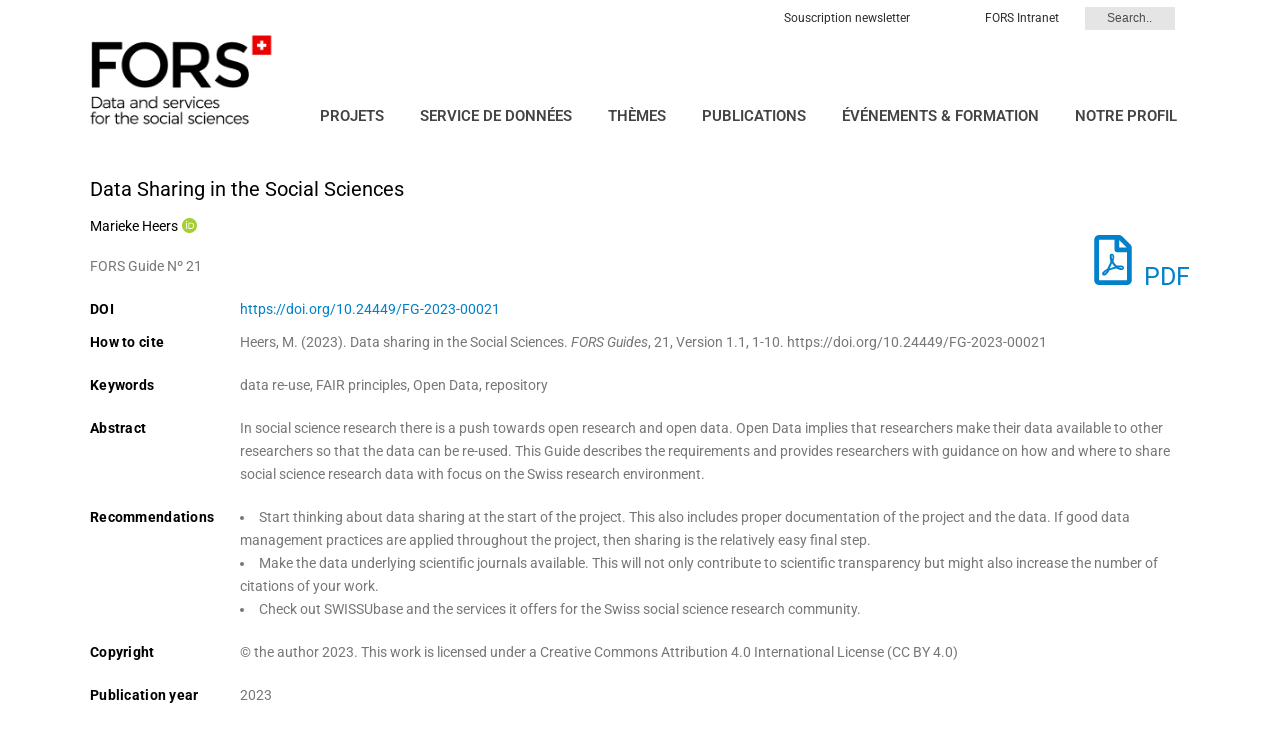

--- FILE ---
content_type: text/css
request_url: https://forscenter.ch/wp-content/themes/jupiter-fors/style.css?ver=1178b328b6390cef11a7764671d29004
body_size: 5914
content:
/*
Theme Name: Jupiter FORS child
Theme URI: http://demos.artbees.net/jupiter5
Author: Jonas Boiziau
Author URI: https://www.facebook.com/jonas.boiziau
Template: jupiter
Version: 1.3.12
Description: *** READ function.php *** Modification of the jupiter theme for forscenter.ch. Depends on plugin "Advenced custom fields" (cf function.php)
License: GNU General Public License v2.0
License URI: http://www.gnu.org/licenses/gpl-2.0.html
Text Domain: jupiter-fors
Domain Path: /languages/
*/

/* 
 * (css file style.css start, for all other info, see function.php)
 * 
 * INDEX :
 * 
 * MAIN
 * Widgets
 * Homepage events and news
 * Homepage buttons and banner
 * Accordions
 * Custom boxes (in boxes layouts)
 * WPBakery default elements
 * Footers
 * Links
 * Working papers single
 * Header
 * WPBakery accordions
 * Staff page (employees)
 * Employees single pages
 * 
 * /*


/* ************
 * MAIN
 * 
 * */

.wpb-content-wrapper a,
.sidebar-wrapper a{
	color:#eb0000;
}

.wpb-content-wrapper h1 a,
.wpb-content-wrapper h2 a,
.wpb-content-wrapper h3 a{
	color:#404040;
}

.wpb-content-wrapper h1 a:hover,
.wpb-content-wrapper h2 a:hover,
.wpb-content-wrapper h3 a:hover{
	color:#eb0000;
}

.sidebar-wrapper h2 a,
.sidebar-wrapper li a{
	color: #0081c9;
}

 @media only screen and (min-width: 1141px) {
	 #theme-page{
		margin-top: 110px; /* HACKY wordkaround : Needed if jupiter's sticky header is disabled and only if menu is desktop-mode */
	 }
 }

 .page-title, .mk-post-nav, .mk-header-padding-wrapper, .mk-shoping-cart-link {
	display: none;
}

 .theme-content {
	padding-right: 4px!important;
 }
 
 .vc_col-sm-9 {
	padding-left: 0px;
 }
 
h1 {
	margin-top: 25px;
}
 
 ::placeholder { /* Chrome, Firefox, Opera, Safari 10.1+ */
    color: black;
    opacity: 1; /* Firefox */
}

:-ms-input-placeholder { /* Internet Explorer 10-11 */
    color: black;
}

::-ms-input-placeholder { /* Microsoft Edge */
    color: black;
} 

.no-padding {
	padding: 0px;
}

.master-holder strong {
    color: black !important;
}

.featured-image, .blog-share-container {
	display: none;
}

.single_event_listing .meta {
	background: #0081c9;
}

.single_event_banner {
	text-align:center;
}

.single_event_listing .meta-text, .single_event_listing .meta .event-location a, .single_event_listing .event-title {
	color: #eee;
}

/* ************
 * Widgets
 * 
 * */

div.sidebar-wrapper {
	background-color: rgba(128,128,128,0.09);
	padding: 10px 5px;
	margin-right:15px;
}

.widget-wrapper a:hover {
	color: #2e2e2e;
}

.widget-wrapper p {
	margin-bottom: 0px;
	padding-bottom: 0px;
}

.widget-wrapper div, .widget-wrapper ul {
	margin-left: 0em;
	margin-bottom: 1em;
	background: white;
	padding: 16px;
}

.widget-wrapper img {
	width: 90%;
    display: block;
    margin-left: auto;
    margin-right: auto;
    margin-bottom: 15px;
}


.widget-wrapper h2 {
    font-size: 14px!important;
    color: #2a363e;
    font-weight: 500;
    text-transform: none;
    letter-spacing: 0px;
    margin-bottom: 0px;
    padding-bottom: 15px;
    line-height: 1.66em;
    padding-left: 15px;
}

.footer-wrapper h2.widget-title {
    padding-left: 0px;
}

h2.widget-title {
	font-size: 15px!important;
    font-weight: 400;
    text-transform: uppercase;
    padding-left: 15px;
}

.fors_contact_widget {
	padding: 15px 12px!important;
	text-align: center;
}

.fors_event_widget p {
	text-align: center;
}

.fors_contact_widget:hover, .fors_event_widget:hover, .fors_news_widget:hover {
	background-color: #fcfcfc;
}

.fors_contact_widget h2 {
	padding-left: 0px;
}



/* ************
 * Homepage events and news
 * 
 * */

@media only screen and (min-width: 769px){
	.fors_homepage_news, .fors_homepage_events {
		height: 850px;
	}
}
 
 h1.fors_homepage_title_news {
	margin-left: 9px;
 }
 
 h1.fors_homepage_title_events {
	margin-left: 14px;
 }
  
  
 h1.fors_homepage_title {
	font-size: 20px !important;
	font-weight: 500 !important;
    text-transform: uppercase !important;
 }
 
 h2.fors_homepage_title {
	font-size: 16px !important;
	font-weight: 500 !important;
    text-transform: none !important;
 }
 
 .fors_homepage_event p {
	margin-bottom: 16px;
	line-height: 16px;
	font-size: 14px;
 }
 
 .fors_homepage_event {
	padding: 10px 17px;
	padding-bottom: 42px;
	padding-left: 12px;
	margin-left: 0px;
 }
 
 .fors_homepage_event:hover {
	background: #f9f9f9;
 }
 .fors_homepage_event_button {
	display: inline-block;
	position: relative;
	padding: 14px 20px;
	margin-bottom: 0;
	text-align: center;
	vertical-align: middle;
	top: 0;
	border-radius: 5px;
	box-sizing: border-box;
	border: 1px solid transparent;
	outline: 0;
	transition: all .2s ease-in-out;
	line-height: normal;
	float: right;
 }

.fors_homepage_event_button a {
	background-color: transparent !important;
	color: #808080 !important;
}

.fors_homepage_event_button a:hover {
    text-decoration: underline;
}

 
 .fors_homepage_event_button a:after {
	background: url(/wp-content/themes/jupiter-fors/images/arrow-grey.png) no-repeat;
	top: 18px;
	right: -15px;
	position: absolute;
	display: inline-block;
	content: "";
	width: 30px;
	height: 30px;
}

.fors_homepage_all_event, .fors_homepage_all_news {
	position:absolute;
	z-index:5;
	bottom: -20px;
}
@media only screen and (max-width: 768px){
	.fors_homepage_all_event, .fors_homepage_all_news {
		position: relative;
		margin-top: 10px;
		margin-bottom: 80px;
	}
	.fors_homepage_all_event_button, .fors_homepage_all_news_button {
		float: right;
	}
}

.fors_homepage_all_event {
	right:15px;
}

.fors_homepage_all_news {
	right:15px;
}

.fors_homepage_all_event_button, .fors_homepage_all_news_button {
	position:relative;
	display:inline-block;
}

.fors_homepage_all_event_button a, .fors_homepage_all_news_button a {
	background-color: white !important;
	color: #0081C9 !important;
	width: 129px;
	padding-top: 10px;
	padding-bottom:10px;
	padding-left:30px!important;
	padding-right:40px!important;
	border: 1px solid #0081C9 !important;
	padding-left:20px;
	padding-right:20px;
}

.fors_homepage_all_event_button a:hover, .fors_homepage_all_news_button a:hover  {
	background-color:#0081C9 !important;
	color:white !important;
	width: 129px;
	border: 1px solid #0081C9 !important;
}


.fors_homepage_all_event_button a:after, .fors_homepage_all_news_button a:after {
	background: url(/wp-content/themes/jupiter-fors/images/arrow-blue.png) no-repeat;
    top: 7px;
    right: -2px;
    position: absolute;
    display: inline-block;
    content: "";
    width: 30px;
    height: 30px;
}

.fors_homepage_all_event_button a:hover:after, .fors_homepage_all_news_button a:hover:after {
	background: url(/wp-content/themes/jupiter-fors/images/arrow-white.png) no-repeat;
}
 
.fors_homepage_new_td {
	width:50%;
	margin:0px;
	padding-top: 0px;
	padding-bottom:10px;
	padding-right:0px;
	padding-left:10px;
}
@media only screen and (max-width: 768px){
	.fors_homepage_new_td {
		float: left;
		width: 100%;
	}
	.fors_homepage_new_image img {
		width: 100% !important;
	}
	.fors_homepage_new_image {
		height: unset !important;
	}
}

.fors_homepage_new {
	height: 375px;
}
 
.fors_homepage_new_image img {
	width:400px;
	height: 165px;
}

.fors_homepage_new_image {
	height: 165px;
}

.fors_homepage_new_td, .fors_homepage_new, .fors_homepage_new_image, .fors_homepage_new_image img, .fors_homepage_new_image a {
	vertical-align: middle;
}


.fors_homepage_new_grey {
    padding: 10px 17px;
    color: #777777;
    font-weight: 400;
	line-height: 1.66em;
	background-color: #F9F9F9;
	height: 210px;
	margin-bottom: 50px;
	position:relative;
}

.fors_homepage_new:hover div.fors_homepage_new_grey {
	background: white;
}

.fors_homepage_new:hover .fors_homepage_new_button a {
	background: white !important;
}

.fors_homepage_new_excerpt p {
	text-align: left;
}

.fors_homepage_new_button {
	position: absolute;
    bottom: 12px;
    right: 20px;
}

.fors_homepage_new_button a {
	position:relative;
    background-color: #F9F9F9 !important;
    color: #eb0000 !important;
    float: right;
    display: inline-block;
    transition: all .2s ease-in-out;
	line-height: normal;
	padding: 0 20px !important;
}

.fors_homepage_new_button a:hover {
    text-decoration: underline;
}

.fors_homepage_new_button a:after {
	background: url(/wp-content/themes/jupiter-fors/images/arrow-red.png) no-repeat;
	top: 4px;
	right: -15px;
	position: absolute;
	display: inline-block;
	content: "";
	width: 30px;
	height: 30px;
}

/* ************
 * Homepage buttons and banner
 * 
 * */

.fors_homepage_banner_blue h1, .fors_homepage_banner_blue p {
	margin-top: 0px;
	color: #FFFFFF !important;
    font-family: Roboto;
}

.fors_homepage_banner_blue h1 {
    font-size: 26px !important;
    line-height: 35px;
    font-weight: 300 !important;
}
@media only screen and (max-width: 768px){
	.fors_homepage_banner_blue h1 {
		font-size: 22px;
	}
}

.fors_homepage_banner_blue p {
    font-size: 14px;
    line-height: 17px;
}

.fors_banner_container {
	height: 446px;
    background: #0081C9 !important;
}

@media only screen and (min-width: 769px){
	.fors_banner_container {
		margin-left: 16px;
	}
}

@media only screen and (max-width: 768px){
	.fors_banner_container {
		height: 500px;
	}
}


.fors_banner_subtitle {
	width: 42%;
}

.fors_banner_headlines {
	width: 58%;
}

.fors_banner_headlines p{
	margin-bottom: 10px;
}

.fors_banner_subtitle, .fors_banner_headlines {
	padding: 0 15px;
	float: left;
	position: relative;
}

@media only screen and (max-width: 768px){
	.fors_banner_subtitle {
		width: 100%;
		float: none;
	}
	.fors_banner_headlines {
		width: 50%;
	}
}

.fors_banner_container .wpb_content_element {
    margin-bottom: 0 !important;
}

.fors_homepage_banner_blue {
	display: inline-block;
	height: 100%;
    padding: 23px 10px 19px;
}

.fors_homepage_button_img {
	max-height: 35px!important;
	max-width: 40px!important; 
	clear: both;
    display: block;
    margin-left: auto;
    margin-right: auto;
    margin-bottom: 1.5em;
    text-align: center;
}


.fors_homepage_button p {
	line-height: 13px;
	font-size: 13px;
	color: #2A363E;
	text-align: center;
	position: relative;
	margin-bottom: 0 !important;
}

.fors_homepage_button {
	height: 142px ;
	background-color: #F2F2F2;
    margin-bottom: 10px;
    margin-right: 15px;
    padding: 37px !important;
    position: relative;
}

@media only screen and (min-width: 769px){
	.fors_homepage_button {
		margin-left: 10px;
	}
}

@media only screen and (max-width: 768px){
	.fors_homepage_button {
		margin-top: 10px;
	}
}

.fors_homepage_button:hover {
	background-color: #0081c9;
}

.fors_homepage_button:hover p {
	color:white;
}

.image-hover {display: none !important;}
.image-non-hover {display: block!important;}
.fors_homepage_button:hover .image-non-hover {
	display:none!important;
}

.fors_homepage_button:hover .image-hover {
	display:block !important;
}

.fors_banner_image img {
    height: auto;
    max-width: 100%;
    vertical-align: top;
}

/* ************
 * Accordions
 * 
 * */
 
.fors_accordion_new, .fors_accordion_event, .fors_accordion_project {
	background-color: #F2F2F2;
	padding: 27px 27px;
	margin-bottom: 40px;
	position: relative;
}

.fors_accordion_new {
	min-height: 100px;
}

.fors_accordion_project {
	min-height: 200px;
}

.fors_accordion_new_content, .fors_accordion_new_excerpt, .fors_accordion_event_content, .fors_accordion_event_excerpt.fors_accordion_project_content, .fors_accordion_project_excerpt {
	position: relative;
}

.fors_accordion_project_right {
	margin-left: 230px;
}

.fors_accordion_new_head_right, .fors_accordion_event_head_right {
	display: inline-block;
	position:relative; 
	float: right;
}

.fors_accordion_new_excerpt, .fors_accordion_event_excerpt {
	margin-left:auto;
	margin-right:0;
}

.fors_accordion_new_head_right, .fors_accordion_new_excerpt {
	width: 100%;
	max-width: 605px;
}
.fors_accordion_event_head_right, .fors_accordion_event_excerpt {
	width: 100%;
	max-width: 408px;
}

.fors_accordion_new_head, .fors_accordion_event_head, .fors_accordion_project_head {
	margin-bottom: 20px;
	width: 100%;
}

.fors_accordion_new_title, .fors_accordion_event_title {
	display: inline-block;
	position:relative;
	margin-top: 30px;
}

.fors_accordion_project_title {
	display: inline-block;
	position:relative;
	margin-top: 0px;
}

.fors_accordion_project_title h1 {
	margin-top: 0px;
}

.fors_accordion_new_title h1, .fors_accordion_event_title h1, .fors_accordion_project_title h1 {
	text-transform: none;
}

.fors_accordion_new_date, .fors_accordion_project_date {
	display: inline-block;
	position:absolute;
	top: 0px;
	left: 0px;
}

.fors_accordion_event_date {
	display: inline-block;
	position:absolute;
	top: 0px;
	left: 0px;

}

.fors_accordion_event_date p {
	color: #0081C9;
	margin: 0px;
	font-size: 20px;
	font-weight: 500;
	line-height: unset;
}

.fors_accordion_new_sharing, .fors_accordion_event_sharing, .fors_accordion_project_sharing {
	display: inline-block;
	position:absolute;
	top: 0px;
	right: 0px;
}

.fors_accordion_new_sharing ul li, .fors_accordion_event_sharing ul li, .fors_accordion_project_sharing ul li {
	display: inline-block;
}

.fors_accordion_new_image, .fors_accordion_event_image, .fors_accordion_project_image {
	display: inline-block;
	position:relative; 
	float: left;
	padding-right: 27px;
	padding-bottom: 5px;
}

.fors_accordion_new_image img, .fors_accordion_event_image img {
	margin: 0px;
	object-fit: cover;
}

.fors_accordion_project_image img {
	position: absolute;
	top: 0%;
	left: 50%;
    transform: translate(-50%, 0%);
	margin:0px;
	margin-top: 5px;
}

.fors_accordion_new_image img {
	width: 400px;
	height: 165px;
}

.fors_accordion_event_image img {
	width: 300px;
	height: 220px;
}

.fors_accordion_project_image {
	width: 200px;
	height: 220px;
}

.fors_accordion_new_button, .fors_accordion_event_button, .fors_accordion_project_button {
	margin-left:auto;
	margin-right:0px;
	height:42px;
	position: absolute;
	bottom: 10px;
	right: 10px;
}

.fors_accordion_new_button img, .fors_accordion_event_button img, .fors_accordion_project_button img {
	float:right;
	cursor: pointer;
}


@media only screen and (max-width: 1200px){
	.fors_accordion_new_head_right, .fors_accordion_event_head_right {
		float: none;
		width: 100%;
		max-width: 100%;
		margin-top:10px;
	}
	.fors_accordion_new_image, .fors_accordion_event_image {
		float: none;
		width: 100%;
	}
	.fors_accordion_new_image img, .fors_accordion_event_image img {
		margin-left: auto;
		margin-right: auto;
		display: block;
	}
}
@media only screen and (max-width: 768px){
	.fors_accordion_project_right{
		margin-left: 10px;
	}
	.fors_accordion_project_title{
		width: 100%;
	}
	.fors_accordion_project_image img{
		position: relative;
		transform: none;
		top: unset;
		left: unset;
		display: inline-block;
	}
	.fors_accordion_project_image{
		height: unset;
		width: 100%;
		text-align: center;
		margin-bottom: 20px;
	}
}

/* ************
 * Custom boxes (in boxes layouts)
 * 
 * */

/* ALL BOXES */
.fors-custom-box{
	width: 100%;
	max-width: 250px;
	margin-bottom: 25px;
}

@media only screen and (max-width: 768px){
	.fors-custom-box{
		max-width: 100%;
	}
}

/* BLUE sections */
.fors-custom-box-blue {
	background: #929598;
}

.fors-custom-box:hover div.fors-custom-box-blue.title,
.fors-custom-box:hover div.fors-custom-box-blue.full{
	background: #aaaaaa;
}

.fors-custom-box-blue.data:hover {
	background: #aaaaaa;
}

.fors-custom-box-blue p {
	color:white;
	text-align: left;
	font-size: 16px;
	line-height: 17px;
	font-weight: 400;
}

/* FULL blue sections (title+headline) */
.fors-custom-box-blue.full {
	height: 165px;
	position: relative;
	padding: 9px 22px;
}
.newsletter-box .fors-custom-box-blue.full {
	height: 185px;
}

/* Title/headline */
.fors-title p {
    text-transform: uppercase;
}
.fors-headline p {
	font-size: 13px !important;	
    text-transform: none !important;
    padding-right: 15px;
}

.fors-headline {
	position: absolute;
	top: 60px;
}



/* TITLE blue sections */
.fors-custom-box-blue.title {
	height: 85px;
	position: relative;
	width: 70%; /* 100% and don't display GET DATA div if no data link is provided by php */
	vertical-align: top;
	display: inline-block;
	margin: 0;
	border-style: solid;
	border-right-width: 1px;
	border-color: white;
	padding: 9px 22px;
}
.fors-custom-box-blue.title p {
	text-transform:uppercase !important;
}

/* GET DATA blue sections */
.fors-custom-box-blue.data {
	text-align: center;
	height: 85px;
	width: 30%;
	vertical-align: top;
	float: right;
	display: inline-block;
	margin: 0;
	padding: 7px 12px;
}

.fors-custom-box-blue.data p {
	color:white;
	text-align: center;
	line-height: 20px;
	text-transform:none !important;
}
.fors-custom-box-blue.data img {
	margin-bottom: 5px;
}

.newsletter-box .fors-headline {
	top: 15px;
}

/* GREY SECTIONS */
.fors-custom-box-grey {
	margin-bottom: 0;
	padding: 0px;
	background: #F2F2F2;
	position: relative;
	height: 180px;
}

.fors-custom-box-grey img {
	position: absolute;
	top: 50%;
	left: 50%;
    transform: translate(-50%, -50%);
	max-width: 70%;
}
.newsletter-box .fors-custom-box-grey {
	display: flex;
	align-items: center;
	justify-content: center;
	color: #777;
	font-weight: 900;
	text-transform: uppercase;
	padding: 7px 12px;
	text-align: center;
	height: 80px;
}
.newsletter-box .fors-custom-box-grey p {
	margin-bottom: 0;
}


/* ARROWS */
.fors-arrow:after {
    background: url(/wp-content/themes/jupiter-fors/images/arrow-white.png) no-repeat;
    width: 30px;
	height: 30px;
    content: "";
    font-size: 20px;
    transform:none !important;
    color: white !important;
    display: inline-block;
}
.title .fors-arrow {
    position: absolute;
    bottom: -15px;
    left: 22px;
}
.full .fors-arrow {
    position: absolute;
    bottom: -15px;
    right: 0px;
}


/* ************
 * WPBakery default elements
 * 
 * */
 
.fors-single-image{
	margin-left: auto;
	margin-right: auto;
	margin-bottom: 20px;
}

div.fors-normal-text {
	margin-bottom: 20px;
}

div.fors-boxed-text {
	background-color: #F2F2F2;
	padding: 20px;
	margin-bottom: 20px;
}

.fors-separator {
    display: block;
    height: 1px;
    border: 0;
    border-top: 1px solid #ccc;
    margin: 1em 0;
    padding: 0;
	margin-bottom: 20px;
}

.mk-accordion-tab span {
    font-size: 14px;
    font-weight: 400;
    text-transform: none;
}

/* ************
 * Footers
 * 
 * */
 
.footer-wrapper h2.widget-title {
	font-size: 15px !important;
	font-weight: 600;
	text-transform: uppercase;
	color: #fff;
}

#mk-footer {
	background: #222222 !important;
}
#mk-theme-container #mk-footer .widget:not(.widget_social_networks) a:hover{
	color: #eb0000;
}

#sub-footer {
	display: none;
}

.footer-slicice {
    width: 15px;
    margin-right: 5px;
    margin-left: 5px;
    margin-top: -2px;
}
.footer-slicice-face {
	width:7px;
	margin-top: -2px;
}

/* ************
 * Links
 * 
 * */

a.pdf-link:after {
    background-image: url('/wp-content/themes/jupiter-fors/images/document_red_negative.png') !important;
    background-size: 9px 12px !important;
    display: inline-block;
    width: 9px !important; 
    height: 12px !important;
    content:"";
	margin-left: 4px;
	margin-right: 4px;
}

#mk-breadcrumbs {
	position: absolute;
	top: 150px;
}

@media only screen and (max-width: 1140px){
	#mk-breadcrumbs {
		position: absolute;
		top: 30px;
	}
}

@media only screen and (max-width: 768px){
	#mk-breadcrumbs {
		position: absolute;
		top: 0px;
	}
}

.mk-breadcrumbs-inner{
	margin-left:8px !important;
}

.home #mk-breadcrumbs {
	display: none;
}

/* ************
 * Working papers single
 * 
 * */

.fors-workingpapers-main{
	margin: 20px auto;
	margin-top: 165px;
	max-width: 1140px;
	color: #000000;
	padding-left: 20px;
	padding-right: 15px;
}
.fors-workingpapers-main .line-separator{
	height:1px;
	border-top: 0px;
	border: 0;
	border-bottom:1px solid #ccc;
	margin-bottom: 20px;
}

.fors-workingpapers-main p, .fors-workingpapers-main li{
	color : #777777;
}

.fors-workingpapers-main span {
	font-weight: bold;
	font-size: 100%;
    letter-spacing: 0.02em;
    margin-right: 5px;
    margin-bottom: 20px;
}

.fors-guides.fors-workingpapers-main span{
    float: left;
}

.fors-workingpapers-main span.recommendations_researchers {
	font-weight: bold;
	font-size: 100%;
    letter-spacing: 0.02em;
    float: unset;
    margin-right: 5px;
    margin-bottom: 5px;
}

.fors-workingpapers-head {
	position: relative;
}

.fors-workingpaper-pdf-link {
	position: relative;
	margin-bottom: 20px;
	margin-right: 28px;
	text-align: center;
}
.fors-workingpaper-pdf-link img {
	width: 70px;
	height: 89px;
	float: right;
}

.fors-workingpapers-head h2 {
	font-size: 20px;
	font-weight: 500px;
	margin-bottom: 20px;
}

.fors-workingpapers-head h3 {
	font-size: 14px;
	font-weight: 700;
    margin-bottom: 20px;
}

.fors_landingpage_text ul {
	margin-bottom: 20px;
	margin-left: -10px;
}

div.fors_landingpage_text {
	margin-left: 150px;
}

/* ************
 * Header
 * 
 * */
 
.mk-toolbar-resposnive-icon {
	display: none;
}
.mk-header-toolbar {
	display: block !important;
}
 
.mk-main-navigation {
	top: 34px;
	position: relative;
}

.menu-hover-style-4 .main-navigation-ul li.menu-item > a.menu-item-link:hover, .menu-hover-style-4 .main-navigation-ul li.menu-item:hover > a.menu-item-link, .menu-hover-style-4 .main-navigation-ul li.current-menu-item > a.menu-item-link, .menu-hover-style-4 .main-navigation-ul li.current-menu-ancestor > a.menu-item-link, .menu-hover-style-4.mk-vm-menuwrapper li a:hover, .menu-hover-style-4.mk-vm-menuwrapper li:hover > a, .menu-hover-style-4.mk-vm-menuwrapper li.current-menu-item > a, .menu-hover-style-4.mk-vm-menuwrapper li.current-menu-ancestor > a, .menu-hover-style-5 .main-navigation-ul > li.menu-item > a.menu-item-link:after {
	display: none;
}

.mk-main-navigation li:hover a, .current-menu-item a {
    color: #eb0000 !important;
}
 
.mk-header-nav-container {
	margin-right: 15px!important;
}

.mk-header-toolbar-holder {
	margin-right: 15px!important;
}
 
.mk-header-searchform input, .mk-header-searchform span{
	border-radius: 0px!important;
}
 
.mk-header-searchform input {
	padding: 3px 15px 3px 22px !important;
}

.mk-toolbar-navigation {
	float: right;
	margin-right: 35px;
}

.mk-header-toolbar-holder {
	margin-right: 0px;
}

.mk-header-login li {
  list-style-type: none;
}

.page-subtitle {
	display: none;
}

#mk-breadcrumbs .mk-breadcrumbs-inner {
	float: left;
}

.mk-header, .mk-header-inner {
	border-bottom: solid #ededed;
	background: white;
}

.mk-toolbar-navigation li.menu-item-object-page{
	margin-right: 35px!important;
}
.mk-toolbar-navigation li.menu-item-object-page a{
	border-right: unset!important;
}


/* ************
 * WPBakery accordions
 * 
 * */

.current .mk-accordion-tab {
	background-color:#1482C6 !important;
}
.current .mk-accordion-tab span {
	color:white !important;
}
.mk-accordion.fancy-style .mk-accordion-tab:hover i svg, .current .mk-accordion-tab i svg {
	fill:white !important;
}
.mk-accordion.fancy-style .mk-accordion-tab:hover {
    background-color: #1482C6;
    color:white;
}
div.wpb_accordion_wrapper svg.mk-svg-icon path {
	display: none;
}

div.wpb_accordion_wrapper svg.mk-svg-icon {
    display: inline-block;
    width: 15px !important; 
    height: 9px !important;
    content:"";
	margin-left: 4px;
	margin-right: 4px;
	color: #fff;
	padding: 0px!important;
    background-image: url('/wp-content/themes/jupiter-fors/images/arrow-blue.png');
    background-size: 15px 9px !important;
    margin-top: -4px!important;
}

div.wpb_accordion_wrapper div.current svg.mk-svg-icon {
    background-image: url('/wp-content/themes/jupiter-fors/images/arrow-white.png') !important;
}

.vc_toggle_size_md.vc_toggle_default .vc_toggle_icon {
	height: 1px;
}
.vc_toggle_size_md.vc_toggle_default .vc_toggle_icon::before {
	width: 1px;
}

/* ************
 * Staff page (employees)
 * 
 * */

.team-member-desc p {
    font-size: 12px;
    margin-bottom: 5px;
}


.fors_employee_img {
	width: 175px;
	height: 140px;
}

.fors_employee_img img {
}

.fors_employee_info {
	background-color: rgba(128,128,128,0.09);
	padding: 5px;
	margin-bottom: 16px;
	height: 165px;
	width: 175px;
	position: relative;
}

.fors_employee_info h2 {
	font-size: 14px!important;
	font-weight: 500!important;
}

.employee_info_item {
	width:175px;
	position: absolute;
  	transform: translate(-50%, 0);
  	left: 50%;
  	text-align: center;
}

.employee_name {
  	top: 10px;
}

.employee_title_units {
  	top: 35px;
}

.employee_title_units p {
	margin-bottom: 0px;
}

.employee_contact {
  	bottom: 35px;
  	transform: translate(-50%, 50%);
}

.employee_office {
  	display: none;
}

.employee_email_img {
	width: 18px;
	height: 11px;
    background-image: url('/wp-content/themes/jupiter-fors/images/icon_enveloppe_bleu.png');
    background-size: 18px 11px;
    margin-left: auto;
    margin-right: auto;
}
.employee_email_img:hover {
    background-image: url('/wp-content/themes/jupiter-fors/images/icon_enveloppe_noir.png');
}

 @media only screen and (max-width: 1140px) {
	.column_staff_title {
		display: inline;
		width: 100%;
	}
	
	.column_staff_employee {
		margin-left: 5px;
		margin-right: 5px;
		display: block;
		width: 175px;
	}
}

/* ************
 * Employees single pages
 * 
 * */
 
.fors-employee-left {
	width: 324px;
	margin-top: 25px;
	display:inline-block;
}

.fors-employee-right {
	width: 745px;
	vertical-align: top;
	padding-left: 55px;
	display:inline-block;
}

.fors-employee-main{
	margin: 20px auto;
	max-width: 1140px;
	color: #000000;
	padding-top: 20px;
	padding-left: 20px;
	padding-right: 15px;
}

.wpsf_content_cell{ /* Plugin wp-serval-fetcher */
	margin-left: 0px;
	padding-left: 0px;
}

span.biblio_title, .wpsf_menu_cell_date{ /* Plugin wp-serval-fetcher */
	color: #0081C9;
}

.biblio_title:hover, .wpsf_menu_cell_date:hover{ /* Plugin wp-serval-fetcher */
	color: #000000;
	text-decoration: none;
}

.wpsf_menu_cell_date { /* Plugin wp-serval-fetcher */
	text-align: left !important;
}

p.employee-infos {
	margin-bottom: 5px;
}

img.employee_social {
	width: 32px;
	height: 32px;
	margin: 5px;
}

/* ************
 * Tables
 * 
 * */

.tablepress img {
	max-width: 100% !important;
}



/* ************
 * FORS landing pages
 * 
 * */

#mk-theme-container .flp-main{
	margin-top:150px;
	width: 1100px;
}

#mk-theme-container .flp-main .field span{
	float: left;
	color: #000;
	font-weight: 700;
	font-size: 100%;
	letter-spacing: .02em;
}

#mk-theme-container .flp-main .field_data{
	margin-left:150px;
}

#mk-theme-container .flp-main .title{
	display: unset;
}

#mk-theme-container .flp-main .field_data.title p{
	font-size: 20px;
	font-weight: 500px;
	margin-bottom: 5px;
	line-height: 1.3em;
	color: #000;
}

#mk-theme-container .flp-main .field.subtitle span{
	display:none;
}
#mk-theme-container .flp-main .field_data.subtitle{
	margin-left: 0;
}
#mk-theme-container .flp-main .field_data.subtitle p{
	font-size: 16px;
	font-weight: 500;
	margin-bottom: 20px;
	line-height: 1.3em;
	color: #000;
}

#mk-theme-container .flp-main .field.author span{
	display:none;
}
#mk-theme-container .flp-main .field_data.author{
	margin-left: 0;
}
#mk-theme-container .flp-main .field_data.author p{
	font-size: 14px;
	font-weight: 400;
	margin-bottom: 0px;
	line-height: 1.3em;
	color: #000;
}

#mk-theme-container .flp-main.fors-guides .field.publication span{
	display:none;
}
#mk-theme-container .flp-main.fors-guides .field_data.publication{
	margin-left: 0;
}
#mk-theme-container .flp-main.fors-guides .field_data.publication p{
	font-size: 14px;
	font-weight: 400;
	margin-top: 20px;
	margin-bottom: 20px;
	line-height: 1.66em;
	color: #777;
}

#mk-theme-container .flp-main .field.publisher{
	margin-bottom: 60px;
}
#mk-theme-container .flp-main .field.publisher span{
	display:none;
}
#mk-theme-container .flp-main .field_data.publisher{
	margin-left: 0;
}
#mk-theme-container .flp-main .field_data.publisher p{
	font-size: 14px;
	font-weight: 400;
	margin-bottom: 20px;
	line-height: 1.3em;
	color: #000;
}

#mk-theme-container .flp-main .pdf-link:after{
	display: none;
}

#mk-page-introduce{
	display:none;
}